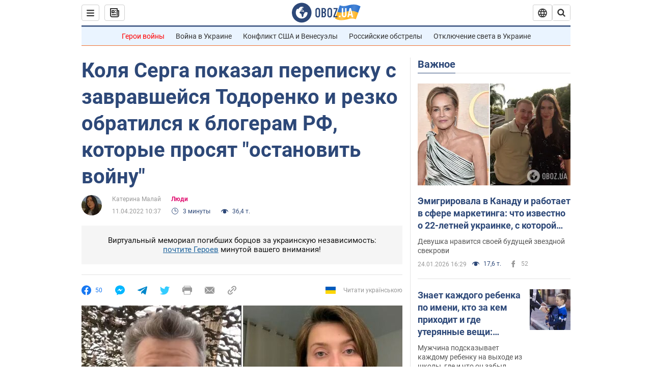

--- FILE ---
content_type: application/x-javascript; charset=utf-8
request_url: https://servicer.idealmedia.io/1418748/1?nocmp=1&sessionId=69759437-068e0&sessionPage=1&sessionNumberWeek=1&sessionNumber=1&scale_metric_1=64.00&scale_metric_2=256.00&scale_metric_3=100.00&cbuster=1769313335553819980921&pvid=d10c7bdd-fe44-44af-8c11-1eecb38367cb&implVersion=11&lct=1763555100&mp4=1&ap=1&consentStrLen=0&wlid=1448d97b-a1cc-48e7-ab68-fc4c43d3b6d2&uniqId=14f6a&niet=4g&nisd=false&evt=%5B%7B%22event%22%3A1%2C%22methods%22%3A%5B1%2C2%5D%7D%2C%7B%22event%22%3A2%2C%22methods%22%3A%5B1%2C2%5D%7D%5D&pv=5&jsv=es6&dpr=1&hashCommit=cbd500eb&apt=2022-04-11T10%3A37%3A00&tfre=3896&w=0&h=1&tl=150&tlp=1&sz=0x1&szp=1&szl=1&cxurl=https%3A%2F%2Fnews.obozrevatel.com%2Fshow%2Fpeople%2Fkolya-serga-pokazal-perepisku-s-zavravshejsya-todorenko-i-rezko-obratilsya-k-blogeram-rf-kotoryie-prosyat-ostanovit-vojnu.htm&ref=&lu=https%3A%2F%2Fnews.obozrevatel.com%2Fshow%2Fpeople%2Fkolya-serga-pokazal-perepisku-s-zavravshejsya-todorenko-i-rezko-obratilsya-k-blogeram-rf-kotoryie-prosyat-ostanovit-vojnu.htm
body_size: 878
content:
var _mgq=_mgq||[];
_mgq.push(["IdealmediaLoadGoods1418748_14f6a",[
["ua.tribuna.com","11961719","1","Дерюгина ответила на вопрос, почему развелась с Блохиным","Президент Украинской федерации гимнастики Ирина Дерюгина рассказала, почему завершился ее брак с Олегом Блохиным.– Почему вы развелись?– У него родились дети.","0","","","","Dh1nrACHFCIb9udyGrQvtd1JkiqyblcNy2FTnoh2Zp40SzVyF_SAN_yRZlnvElbRJP9NESf5a0MfIieRFDqB_Kldt0JdlZKDYLbkLtP-Q-UeeFDVsrNQWKO4D8Vu622P",{"i":"https://s-img.idealmedia.io/n/11961719/45x45/160x0x520x520/aHR0cDovL2ltZ2hvc3RzLmNvbS90LzQyNjAwMi85MjI3NTQ4ODU2NmYyMWU5ODlkYWVlN2NhMjI4NTQ4NS5qcGc.webp?v=1769313335-uieFfaRjPJYDi-1_t6QdheUi4YOEaiRnrU11SdAO31A","l":"https://clck.idealmedia.io/pnews/11961719/i/1298901/pp/1/1?h=Dh1nrACHFCIb9udyGrQvtd1JkiqyblcNy2FTnoh2Zp40SzVyF_SAN_yRZlnvElbRJP9NESf5a0MfIieRFDqB_Kldt0JdlZKDYLbkLtP-Q-UeeFDVsrNQWKO4D8Vu622P&utm_campaign=obozrevatel.com&utm_source=obozrevatel.com&utm_medium=referral&rid=b4290f14-f9a1-11f0-bdac-d404e6f98490&tt=Direct&att=3&afrd=296&iv=11&ct=1&gdprApplies=0&muid=q0ozs-omzlTj&st=-300&mp4=1&h2=RGCnD2pppFaSHdacZpvmnsy2GX6xlGXVu7txikoXAu_3Uq9CZQIGhHBl6Galy7GAUxS4U-sB8WxEelr10UWU-Q**","adc":[],"sdl":0,"dl":"","category":"Спорт","dbbr":0,"bbrt":0,"type":"e","media-type":"static","clicktrackers":[],"cta":"Читати далі","cdt":"","tri":"b42922e7-f9a1-11f0-bdac-d404e6f98490","crid":"11961719"}],],
{"awc":{},"dt":"desktop","ts":"","tt":"Direct","isBot":1,"h2":"RGCnD2pppFaSHdacZpvmnsy2GX6xlGXVu7txikoXAu_3Uq9CZQIGhHBl6Galy7GAUxS4U-sB8WxEelr10UWU-Q**","ats":0,"rid":"b4290f14-f9a1-11f0-bdac-d404e6f98490","pvid":"d10c7bdd-fe44-44af-8c11-1eecb38367cb","iv":11,"brid":32,"muidn":"q0ozs-omzlTj","dnt":2,"cv":2,"afrd":296,"consent":true,"adv_src_id":39175}]);
_mgqp();
